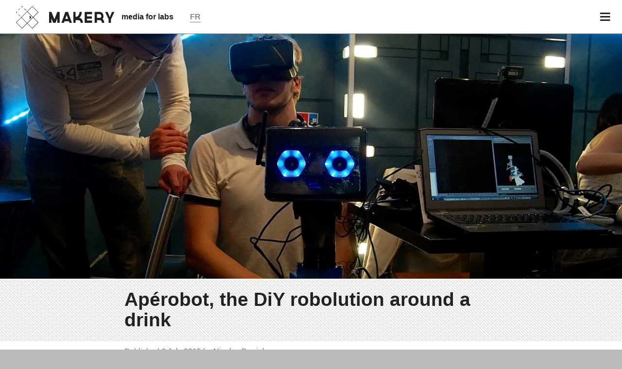

--- FILE ---
content_type: text/html; charset=UTF-8
request_url: https://www.makery.info/en/2015/07/06/aperobot-la-robolution-diy-autour-dun-verre/
body_size: 8918
content:
<!doctype html >
<html lang="en-US" xmlns:og="http://opengraphprotocol.org/schema/" xmlns:fb="http://www.facebook.com/2008/fbml" class="no-js" xmlns:og="http://ogp.me/ns#">
<!-- <html lang="fr" class="no-js" xmlns:og="http://ogp.me/ns#">-->
	<head>
		<meta charset="UTF-8">
		<title>  Apérobot, the DiY robolution around a drink : Makery</title>
		<link href="http://www.google-analytics.com" rel="dns-prefetch">
		<link rel="icon" href="https://www.makery.info/wp-content/themes/makery/assets/imgs/icons/favicon.ico?v=1" sizes="32x32">
		<link rel="icon" href="https://www.makery.info/wp-content/themes/makery/assets/imgs/icons/favicon.png?v=1" sizes="32x32">
		<link rel="apple-touch-icon" href="https://www.makery.info/wp-content/themes/makery/assets/imgs/apple-touch-icon-precomposed.png">
		<meta name="msapplication-TileColor" content="#FFFFFF">
		<meta http-equiv="X-UA-Compatible" content="IE=edge,chrome=1">
		<meta name="google-site-verification" content="7V2WOHrLUiZYquyhBrKVLR1_lZ5EDb41Z1ScpLWcTD0" />
		<meta name="google-site-verification" content="UAHtyeXYCk1atPvfhZs8SqHCCW6LDfbRmsg-bkrdo88" />
		<meta property="fb:pages" content="298124187018065" />
		<meta property="fb:pages" content="1420679854863238" />
		<meta name="viewport" content="width=device-width, initial-scale=1">
		<meta name="description" content="A media for DiYers, full on info on labs and creative communities.">
					<style>#menu-item-309 {display: none}
			#disqus_thread {display: none}
			</style>
				<link rel='dns-prefetch' href='//ajax.googleapis.com' />
<link rel='dns-prefetch' href='//cdnjs.cloudflare.com' />
<link rel='dns-prefetch' href='//www.googletagmanager.com' />
<link rel='dns-prefetch' href='//s.w.org' />
<meta name="twitter:card" content="summary_large_image"><meta name="twitter:site" content="@makeryfr"><meta name="twitter:title" content="Apérobot, the DiY robolution around a drink"><meta name="twitter:description" content="Every month, the Caliban association organises Apérobots, DiY robotic meetings in a Parisian bar. Makery met Waldo there, a robot designed at the Electrolab."><meta itemprop="name" content="Apérobot, the DiY robolution around a drink"><meta itemprop="description" content="Every month, the Caliban association organises Apérobots, DiY robotic meetings in a Parisian bar. Makery met Waldo there, a robot designed at the Electrolab."><meta property="fb:admins" content="1067823753"/><meta property="og:title" content="Apérobot, the DiY robolution around a drink"/><meta property="og:type" content="article"/><meta property="og:url" content="https://www.makery.info/en/2015/07/06/aperobot-la-robolution-diy-autour-dun-verre/"/><meta property="og:description" content="Every month, the Caliban association organises Apérobots, DiY robotic meetings in a Parisian bar. Makery met Waldo there, a robot designed at the Electrolab."/><meta property="og:site_name" content="Makery"/><meta property="og:image" content="https://www.makery.info/wp-content/uploads/2015/07/201507012104171.jpg"/><meta itemprop="image" content="https://www.makery.info/wp-content/uploads/2015/07/201507012104171.jpg"><meta name="twitter:image" content="https://www.makery.info/wp-content/uploads/2015/07/201507012104171-600x400.jpg">		<script type="text/javascript">
			window._wpemojiSettings = {"baseUrl":"https:\/\/s.w.org\/images\/core\/emoji\/13.0.1\/72x72\/","ext":".png","svgUrl":"https:\/\/s.w.org\/images\/core\/emoji\/13.0.1\/svg\/","svgExt":".svg","source":{"concatemoji":"https:\/\/www.makery.info\/wp-includes\/js\/wp-emoji-release.min.js?ver=5.6"}};
			!function(e,a,t){var r,n,o,i,p=a.createElement("canvas"),s=p.getContext&&p.getContext("2d");function c(e,t){var a=String.fromCharCode;s.clearRect(0,0,p.width,p.height),s.fillText(a.apply(this,e),0,0);var r=p.toDataURL();return s.clearRect(0,0,p.width,p.height),s.fillText(a.apply(this,t),0,0),r===p.toDataURL()}function l(e){if(!s||!s.fillText)return!1;switch(s.textBaseline="top",s.font="600 32px Arial",e){case"flag":return!c([127987,65039,8205,9895,65039],[127987,65039,8203,9895,65039])&&(!c([55356,56826,55356,56819],[55356,56826,8203,55356,56819])&&!c([55356,57332,56128,56423,56128,56418,56128,56421,56128,56430,56128,56423,56128,56447],[55356,57332,8203,56128,56423,8203,56128,56418,8203,56128,56421,8203,56128,56430,8203,56128,56423,8203,56128,56447]));case"emoji":return!c([55357,56424,8205,55356,57212],[55357,56424,8203,55356,57212])}return!1}function d(e){var t=a.createElement("script");t.src=e,t.defer=t.type="text/javascript",a.getElementsByTagName("head")[0].appendChild(t)}for(i=Array("flag","emoji"),t.supports={everything:!0,everythingExceptFlag:!0},o=0;o<i.length;o++)t.supports[i[o]]=l(i[o]),t.supports.everything=t.supports.everything&&t.supports[i[o]],"flag"!==i[o]&&(t.supports.everythingExceptFlag=t.supports.everythingExceptFlag&&t.supports[i[o]]);t.supports.everythingExceptFlag=t.supports.everythingExceptFlag&&!t.supports.flag,t.DOMReady=!1,t.readyCallback=function(){t.DOMReady=!0},t.supports.everything||(n=function(){t.readyCallback()},a.addEventListener?(a.addEventListener("DOMContentLoaded",n,!1),e.addEventListener("load",n,!1)):(e.attachEvent("onload",n),a.attachEvent("onreadystatechange",function(){"complete"===a.readyState&&t.readyCallback()})),(r=t.source||{}).concatemoji?d(r.concatemoji):r.wpemoji&&r.twemoji&&(d(r.twemoji),d(r.wpemoji)))}(window,document,window._wpemojiSettings);
		</script>
		<style type="text/css">
img.wp-smiley,
img.emoji {
	display: inline !important;
	border: none !important;
	box-shadow: none !important;
	height: 1em !important;
	width: 1em !important;
	margin: 0 .07em !important;
	vertical-align: -0.1em !important;
	background: none !important;
	padding: 0 !important;
}
</style>
	<link rel='stylesheet' id='wp-block-library-css'  href='https://www.makery.info/wp-includes/css/dist/block-library/style.min.css?ver=5.6' media='all' />
<link rel='stylesheet' id='makery-css'  href='https://www.makery.info/wp-content/themes/makery/style.css?ver=1.2.3' media='all' />

<!-- Google Analytics snippet added by Site Kit -->
<script type='text/javascript' src='https://www.googletagmanager.com/gtag/js?id=GT-PBKCPCF' id='google_gtagjs-js' async></script>
<script type='text/javascript' id='google_gtagjs-js-after'>
window.dataLayer = window.dataLayer || [];function gtag(){dataLayer.push(arguments);}
gtag('set', 'linker', {"domains":["www.makery.info"]} );
gtag("js", new Date());
gtag("set", "developer_id.dZTNiMT", true);
gtag("config", "GT-PBKCPCF");
</script>

<!-- End Google Analytics snippet added by Site Kit -->
<meta name="generator" content="Site Kit by Google 1.118.0" /><style type="text/css">
.qtranxs_flag_fr {background-image: url(https://www.makery.info/wp-content/plugins/qtranslate-xt-3.9.1/flags/fr.png); background-repeat: no-repeat;}
.qtranxs_flag_en {background-image: url(https://www.makery.info/wp-content/plugins/qtranslate-xt-3.9.1/flags/gb.png); background-repeat: no-repeat;}
</style>
<link hreflang="fr" href="https://www.makery.info/2015/07/06/aperobot-la-robolution-diy-autour-dun-verre/" rel="alternate" />
<link hreflang="en" href="https://www.makery.info/en/2015/07/06/aperobot-la-robolution-diy-autour-dun-verre/" rel="alternate" />
<link hreflang="x-default" href="https://www.makery.info/2015/07/06/aperobot-la-robolution-diy-autour-dun-verre/" rel="alternate" />
<meta name="generator" content="qTranslate-XT 3.9.1" />
<link rel="amphtml" href="https://www.makery.info/en/2015/07/06/aperobot-la-robolution-diy-autour-dun-verre/amp/">
		<!--[if lt IE 9]>
		    <script src="https://www.makery.info/wp-content/themes/makeryassets/js/vendor/html5shiv.js"></script>
		<![endif]-->


		<!--[if IE]>
		<link type="text/css" rel="stylesheet" href="https://www.makery.info/wp-content/themes/makery/css/ie.css" />
		<![endif]-->
	
	</head>
	<body class="post-template-default single single-post postid-9579 single-format-standard aperobot-la-robolution-diy-autour-dun-verre">
	<div class="page-container">

	

	<header class="main-nav">
		<div class="menu-logo">
			<a class="main-logo" href="https://www.makery.info/en"><img src="https://s3-eu-central-1.amazonaws.com/makeryfiles/wp-content/themes/makery/assets/imgs/Makery-logo.svg" alt="Makery logo"></a>
			<a class="baseline hide-on-phones" href="https://www.makery.info/en">media for labs</a>
			<a class="lang-choice" href="https://www.makery.info/en?lang=fr"><span class="lang">FR</span></a>
		</div>

		<div class="show-menu" id="open-button"><i class="fa fa-bars"></i></div>
	</header>
	<div class="menu-wrap">
		<nav class="menu">
			<div class="icon-list">
								<form method="get" id="searchform" action="https://www.makery.info/en/">
					<button type="submit" id="searchsubmit" class="btn"> 
						<i class="fa fa-search"></i> <span class="search-txt">Search</span>
					</button>

					<div class="input-container">
						<input type="text" placeholder="Search" size="18" value="" required name="s" id="s" />
					</div>
					<input type="hidden" name="lang" value="en">
				</form>				
				<a id="menu-item-17332" class="menu-item menu-item-type-custom menu-item-object-custom menu-item-17332" href="/en/category/articles/">News</a></a>
<a id="menu-item-83108" class="menu-item menu-item-type-taxonomy menu-item-object-category menu-item-83108" href="https://www.makery.info/en/category/more-than-planet/">More-Than-Planet</a></a>
<a id="menu-item-83104" class="menu-item menu-item-type-taxonomy menu-item-object-category menu-item-83104" href="https://www.makery.info/en/category/feral-labs/">Feral Labs</a></a>
<a id="menu-item-83107" class="menu-item menu-item-type-taxonomy menu-item-object-category menu-item-83107" href="https://www.makery.info/en/category/from-commons-to-nfts/">From Commons to NFTs</a></a>
<a id="menu-item-81808" class="menu-item menu-item-type-taxonomy menu-item-object-category menu-item-81808" href="https://www.makery.info/en/category/art4med/">ART4MED</a></a>
<a id="menu-item-83481" class="menu-item menu-item-type-taxonomy menu-item-object-category menu-item-83481" href="https://www.makery.info/en/category/the-soil-assembly/">The Soil Assembly</a></a>
<a id="menu-item-83106" class="menu-item menu-item-type-taxonomy menu-item-object-category menu-item-83106" href="https://www.makery.info/en/category/makersxchange/">MakersXchange</a></a>
<a id="menu-item-308" class="menu-item menu-item-type-post_type menu-item-object-page menu-item-308" href="https://www.makery.info/en/map-labs/">Map of labs</a></a>
<a id="menu-item-79402" class="menu-item menu-item-type-custom menu-item-object-custom menu-item-79402" href="https://www.makery.info/en/about/">About</a></a>
<a id="menu-item-17868" class="menu-item menu-item-type-custom menu-item-object-custom menu-item-17868" href="/en/contact/">Contact</a></a>
<a id="menu-item-75212" class="menu-item menu-item-type-custom menu-item-object-custom menu-item-75212" href="https://okpal.com/makery/">Make a donation</a></a>
			</div>
		</nav>
	</div>

		<div id="main-wrapper">
			<div class="full-size-overlay"></div>
<!-- <div class="grid-full banner-soutien">
<div class="col col-8 no-border align-left">
</div>
<div class="col col-4 no-border align-center">  
<div id="okpal-checkout-button"></div>
</div>
</div> -->
<div class="page">
	


	<section itemscope itemtype="http://schema.org/NewsArticle" class="main-article" id="post-9579">
		<article class="donthyphenate">

									<div id='hero-image-header' class="full-width hero-image" style="background-image:url('https://www.makery.info/wp-content/uploads/2015/07/201507012104171.jpg')">

													<span class="show-on-phones category">/ News</span>
				
													<span class="legend">© Nicolas Barrial</span>
							</div>
						
			
<div class="share-top-mobile show-on-phones">
							<span class="legend">Waldo, avatar robot. © DR</span>
			
	<div class="container-btns">
		<a target='_blank' href="http://www.facebook.com/sharer/sharer.php?u=https://www.makery.info/en/2015/07/06/aperobot-la-robolution-diy-autour-dun-verre/" class="button btn social facebook share-button"> <span class="share-count"></span></a>
		<a target='_blank' href="http://www.linkedin.com/shareArticle?mini=true&url=https%3A%2F%2Fwww.makery.info%2Fen%2F2015%2F07%2F06%2Faperobot-la-robolution-diy-autour-dun-verre%2F&title=Ap%C3%A9robot%2C+the+DiY+robolution+around+a+drink" class="button btn social fa-linkedin share-button"> <span class="share-count"></span></a>
		

		<!--<a target='_blank' href="#" class="button social mail"></a>-->
	</div>
</div>

			

<div class="line-pattern  big-title">
	<div class="grid ">
		<div class="col-12">
			<header>
				<h1 class="no-background full-width">
					<span itemprop="name">Apérobot, the DiY robolution around a drink</span>
				</h1>

				
							</header>
		</div>

	</div>
</div>

			<div class="grid-article-sidebar">

					<div class="article">
						<header>
														<p class="article-infos">
								Published								<span class="publish-date">
									6 July 2015								</span>
								by								<span class="author">
									<a href="https://www.makery.info/en/author/nicolas-barrial/">
										<span itemprop="author">Nicolas Barrial</span>
									</a>
								</span>
							</p>
						</header>
						<h2 class="chapo">Every month, the Caliban association organises a rendezvous around DIY robotics in a Parisian bar. Makery attended the 44th edition and met Waldo, a robot designed at the Electrolab, sumo robots and a spider with an Arduino inside.</h2>
<p>Created in 2008 by the robotics engineer <a href="http://www.cybedroid.com/les-fondateurs/" target="_blank">Fabien Raimbault</a>, the <a href="https://www.facebook.com/AssoCaliban?hc_location=ufi" target="_blank">Caliban association</a> brings together people who are passionate about robotics, who exchange views on their projects and regularly exhibit in the geek France shows: Geekopolis, Japan Expo or still the <a href="http://innorobo.com" target="_blank">Innorobo</a> in Lyon. No wonder we also came across them at the <a href="http://www.dernierbar.com" target="_blank">Dernier bar avant la fin du Monde</a> (last bar before the end of the world), Parisian refuge of role players, that Sheldon from <em><a href="https://en.wikipedia.org/wiki/The_Big_Bang_Theory" target="_blank">The Big Bang Theory</a></em> would not disown.</p>
<p>But it is a serious issue, Apérobot (mix of drinks and robot), monthly rendezvous, is looking ahead for its 45th edition and was even unfaithful to the Dernier Bar, by holding its rendezvous at the famous école 42. Proof of its success, companies come to present to the community of robot lovers technical solutions or projects being developed.</p>
<figure id="post-9589 media-9589" class="align-none"><img src="http://www.makery.info/wp-content/uploads/2015/07/P6100194.jpg" alt="" /><figcaption>Apérobot starts around 7.30pm and lasts until 11pm with presentations and discussions. © Nicolas Barrial</figcaption></figure>
<h3 class="inter-1">Waldo, the robot that came from the lab</h3>
<p>Being commercialised soon, Waldo from <a href="http://www.immersive-robotics.com/home" target="_blank">Immersive Robotics </a>met the Apérobot community. Still in the development stage at the <a href="http://www.electrolab.fr/" target="_blank">Electrolab hackerspace</a> in Nanterre, Waldo empathised with those amateurs passionate about robotics. With its slight Wall-E look, the robot offered its subjective opinion, once equipped with an Oculus Rift, we find ourselves immersed in an off-set vision. When turning you head, magic operates, the robot follows our movements. With a little bit of latency however, but “it also works with a tablet” promises Laurent Boileau, founder of Immersive Robotics.</p>
<figure id="post-9652 media-9652" class="align-none"><img src="http://www.makery.info/wp-content/uploads/2015/07/juil.-03-2015-1249.gif" alt="" /><figcaption>Florian Martin, engineer student at Immersive Robotics in the middle of telepresence. © Nicolas Barrial<br /></figcaption></figure>
<p>Waldo should be available in September at around 1,500 euro for the “avatar” version. The discussions were proceeding well with the Apérobot community until a question burst forth: “Can Waldo not walk up stairs?” To which Laurent Boileau, as a good salesman, retorts: “That would considerably increase its cost, at the price we will offer it, you could have one on each floor.” QED.</p>
<figure id="post-9590 media-9590" class="align-none"><img src="http://www.makery.info/wp-content/uploads/2015/07/P6100196-1.jpg" alt="" /><figcaption>Waldo and its trays is a candidate to help out in the hospital world. © Nicolas Barrial</figcaption></figure>
<p>Waldo will be on sale with a manipulator arm as an option, Jarvis, in reference to Iron man’s assistant, certain pieces of which could, as it happens, come from the Electrolab foundry. According to Tom Brelet, the creator of Waldo, the payload of 0.5 kg is uncommon for a robot in this price range. In addition to the pincer, the Aérobot community was able to discover <a href="http://blogs.nature.com/news/2010/10/a_simple_solution_to_robotic_h.html" target="_blank">a system</a>&nbsp;developed in 2010 at the University of Chicago: ground coffee in a balloon, the air of which you suck up! A very effective option to grab small or angular objects: keys, pins, etc.</p>
<figure id="post-9593 media-9593" class="align-none"><img src="http://www.makery.info/wp-content/uploads/2015/07/P6100257.jpg" alt="" /><figcaption>The famous «grip» of ground coffee that could equip Waldo. © Nicolas Barrial<br /></figcaption></figure>
<h3 class="inter-1">ESIEE and its Sumo robots</h3>
<p>Apprentice engineers from the <a href="http://www.esieespace.fr" target="_blank">ESIEESPACE association</a> are also regulars of the Apérobot. Irfann and Natacha, present that evening, are among the organisers of Sumobot, a robotic contest open to all, which uses the rules of sumotori art. But unlike their Japanese cousins, the robots are featherweights to build.</p>
<figure id="post-9588 media-9588" class="align-none"><img src="http://www.makery.info/wp-content/uploads/2015/07/P5240291.jpg" alt="" /><figcaption>Examples of sumobots in their combat circle (Geekpolis). © Nicolas Barrial<br /></figcaption></figure>
<p>For those who do not possess the equipment or the required qualifications, the students offer tutorials and kits that they develop with Arduinos and 3D printing at their school. You just need to add a motor, sensors and a specific combat design. No need however to turn it into a <a href="https://en.wikipedia.org/wiki/Mecha" target="_blank">Mecha</a>, you just need to push the contender out of a 77cm diameter circle. The last edition of <a href="http://www.esieespace.fr/category/sumobot-challenge/sumobot-2015/&nbsp;" target="_blank">Sumobot</a> took place at the ESIEE School last April and Sumobot 2016 already offers kits and registrations.</p>
<figure id="post-9604 media-9604" class="align-none"><img src="http://www.makery.info/wp-content/uploads/2015/07/Toupie.gif" alt="" /><figcaption>The spinning-top technique throws the sensors of the contender into a panic. © DR</figcaption></figure>
<h3 class="inter-1">Spider-Arduino</h3>
<p>Thierry Biaujout, the representative of the Caliban association that evening, did not hesitate to show his creation to the participants. Pure DiY product, this hefty spider had some effect. Equipped with several sensors that really give its head an arachnid look, its six legs sent it on an adventure between hosts’ legs. The crowd was curious to see what it had in its head so Thierry took off the cover he had printed and an Arduino took centre stage in the middle of the beast.</p>
<figure id="post-9596 media-9596" class="align-none"><img src="http://www.makery.info/wp-content/uploads/2015/07/P6100305.jpg" alt="" /><figcaption>Thierry Biaujout (left) from the Caliban association presents his spider. © Nicolas Barrial</figcaption></figure>
<figure id="post-9653 media-9653" class="align-none"><img src="http://www.makery.info/wp-content/uploads/2015/07/Araignée-GIF.gif" alt="" /></figure>
<figure id="post-9653 media-9653" class="align-none">
<figure id="post-9653 media-9653" class="align-none"><figcaption>Hi to arachnid lovers. © Nicolas Barrial<br /></figcaption></figure>
</figure>
<p><script type="text/javascript" src=""></script></p>
						
						


					</div> <!-- /.main -->



											<div class="sidebar_container">
							
<aside class="sidebar">
	<div>
		
		<section class="lang clearfix">
			<!--<h1 class="line-pattern">Trad.</h1>-->
			<div class="grid-full">
								
									<div class="col col-6">
						<a target='_blank' class="en button disabled active" href='#'>EN</a>
					</div>
					<div class="col col-6">
						<a target='_blank' class="fr button" href='https://www.makery.info/en/2015/07/06/aperobot-la-robolution-diy-autour-dun-verre/?lang=fr'>FR</a>
					</div>
				
			</div>
		</section>
				<br/>
		<section class="social clearfix">
						<a target='_blank' href="http://www.facebook.com/sharer/sharer.php?u=https://www.makery.info/en/2015/07/06/aperobot-la-robolution-diy-autour-dun-verre/" class="button social facebook share-button"> <span class="share-count"></span></a>
			<a target='_blank' href="http://www.linkedin.com/shareArticle?mini=true&url=https%3A%2F%2Fwww.makery.info%2Fen%2F2015%2F07%2F06%2Faperobot-la-robolution-diy-autour-dun-verre%2F&title=Ap%C3%A9robot%2C+the+DiY+robolution+around+a+drink" class="button social fa-linkedin share-button"> <span class="share-count"></span></a>
			<a target='_blank' href="mailto:?subject=Makery: Apérobot, the DiY robolution around a drink&body=https://www.makery.info/en/2015/07/06/aperobot-la-robolution-diy-autour-dun-verre/" class="button social fa-envelope share-button"> <span class="share-count"></span></a>
		</section>

		


	</div>	
</aside>						</div>
					
					



<div class="col col-12 share share-bottom-bar show-on-phones">

	<div class="grid-full">
		<div class="col col-12">
							<p class="section-title">Share</p>
					</div>
	</div>

	<div class="container-btns">
		<a target='_blank' href="http://www.facebook.com/sharer/sharer.php?u=https://www.makery.info/en/2015/07/06/aperobot-la-robolution-diy-autour-dun-verre/" class="button btn social facebook share-button"> <span class="share-count"></span></a>
		<a target='_blank' href="http://www.linkedin.com/shareArticle?mini=true&url=https%3A%2F%2Fwww.makery.info%2Fen%2F2015%2F07%2F06%2Faperobot-la-robolution-diy-autour-dun-verre%2F&title=Ap%C3%A9robot%2C+the+DiY+robolution+around+a+drink" class="button btn social fa-linkedin share-button"> <span class="share-count"></span></a>
		

		<!--<a target='_blank' href="#" class="button social mail"></a>-->
	</div>
</div>



				</div> <!-- /.container -->




		</article>
	
	</section>




	

	
	<!-- <div class="comments grid">
		<div class="col col-12">
			<p class="section-title">
							</p>
					</div>
	</div> -->
	
	<div class="related-posts grid">
		<div class="col col-12">
					</div>
	</div>

<!--
			<div class="grid newsletter-signup">
			<div class="col col-12">
													<div>
						<form action="https://makery.us8.list-manage.com/subscribe" method="GET" target="_blank">
							<label for="male"><i class="fa fa-paper-plane-o"></i><strong>&nbsp;&nbsp;Subscribe to our newsletter</label></strong>
							<input type="hidden" name="u" value="3d717a35eccdf20bcb7289ad6">
							<input type="hidden" name="id" value="b6d71c937a">
							<input type="text" style="width:150px" name="EMAIL" id="mce-EMAIL" class="newsletter" placeholder="Email" autocomplete="off"/>
							<button type="submit" class="">Sign up</button>
						</form>
					</div>
							</div>
		</div>
	-->

<div class="grid">
	<div class="small-fonts">
		<h2><i class="fa fa-envelope-o"></i> Makery newsletter</h2>
					<p><a style="text-decoration:underline;background:none;" target="_blank" href="http://us8.campaign-archive2.com/home/?u=3d717a35eccdf20bcb7289ad6&id=b6d71c937a">Biweekly</a>, all the labs news you need to know.</p>
			</div>

</div>
<div class="mobile-grid">
	<div class="grid">

		<form class="clearfix" action="https://makery.us8.list-manage.com/subscribe" method="GET" target="_blank">
			<input type="hidden" name="u" value="3d717a35eccdf20bcb7289ad6">
			<input type="hidden" name="id" value="b6d71c937a">

			<div class="grid-newsletter-table">
				<div class="grid-newsletter-row">
					<div class="grid-newsletter-cell left">
						<input type="text" name="EMAIL" id="mce-EMAIL" class="newsletter full-width " placeholder="Email" autocomplete="off"/>
					</div>
					<div class="grid-newsletter-cell right">
						<button type="submit" class="button left-align">OK</button>
					</div>

				</div>
			</div>


		</form>


	</div>
</div>


<script>

	//var isMobile = window.matchMedia("only screen and (max-width: 760px)");
	 //if (isMobile.matches) {
	 	// temp :
        //$('#hero-image-header').css('background-image','url(https://www.makery.info/wp-content/uploads/2015/07/201507012104171-600x400.jpg)');
    //}

</script>


</div>
<!-- end page -->
		<footer class="line-pattern">


<div class="grid-full">
				<div class="col col-3 no-border align-center">
										<a href="https://www.makery.info/en" class="logo-btn">
						<img src="https://www.makery.info/wp-content/themes/makery/assets/imgs/makery-logo-baseline_en.png" alt="Makery logo" width="200" class="no-resize">
					</a>
										<p class="address align-center"><strong>Makery - Art2M</strong><br/>44 rue Albert Thomas - 75010 Paris<br></p>
				</div>
				<div class="col col-9 sub-nav no-border">
					<div class="grid-full">
						<div class="col col-4">
							<a href="/en/about/">About</a>
							<a href="/en/contact/">Contact</a>
														<a href="/en/legal-mentions/">Legal mentions</a>
							<a href="/en/privacy-policy/">Privacy policy</a>
						</div>
						<div class="col col-4 mobile-hidden">
							<a href="/en/category/articles/">News</a>
														<a href="/en/map-labs/">Map</a>
						</div>
						<div class="col col-4 no-border">
							<a target='_blank' href="https://eepurl.com/WICz9" class="social mail">Newsletter</a>
							<a target='_blank' href="https://www.facebook.com/pages/Makery/1420679854863238" class="social facebook">Makery</a>
							<a target='_blank' href="http://instagram.com/makeryfr" class="social instagram">@makery.info</a>
														<a target='_blank' href="https://www.makery.info/en/feed/" class="social rss">RSS feed</a>
						</div>
					</div>

				</div>
			</div>
			<div class="credits grid">
				<div class="col col-12 no-border">
					<div class="grid-full">
						<div class="col col-12 align-center">
							<img src="https://www.makery.info/wp-content/themes/makery/assets/imgs/art2m-logo.png">
							<span><? echo get_trad('footer_credits',$lang);?></span>
						</div>
					</div>
				</div>
			</div>
		</footer>
		</div> <!-- END #mainwrapper -->
	</div> <!-- END #page-container -->

	<script>
	  (function(i,s,o,g,r,a,m){i['GoogleAnalyticsObject']=r;i[r]=i[r]||function(){
	  (i[r].q=i[r].q||[]).push(arguments)},i[r].l=1*new Date();a=s.createElement(o),
	  m=s.getElementsByTagName(o)[0];a.async=1;a.src=g;m.parentNode.insertBefore(a,m)
	  })(window,document,'script','//www.google-analytics.com/analytics.js','ga');

	  ga('create', 'UA-51798047-1', 'makery.info');
	  ga('send', 'pageview');
	</script>

		
<!-- Script OKpal -->
<!--<script src="https://www.okpal.com/embed/checkout" async data-id="okpal" data-project-id="01E4RGD7HGD7S29WN2B0FG7APK" data-button-container="okpal-checkout-button" data-default-frequency="periodic" 
data-lang="en" 
data-return-url="/en/remerciement-dons/"></script>-->

<!-- JS close banner -->
<script>
/* Get all elements with class="close" */
var closebtns = document.getElementsByClassName("banner-close");
var i;

/* Loop through the elements, and hide the parent, when clicked on */
for (i = 0; i < closebtns.length; i++) {
  closebtns[i].addEventListener("click", function() {
  this.parentElement.style.display = 'none';
	});
}
</script>


		<script type='text/javascript' src='https://ajax.googleapis.com/ajax/libs/jquery/1.10.2/jquery.min.js' id='jquery-js'></script>
<script type='text/javascript' src='https://cdnjs.cloudflare.com/ajax/libs/conditionizr.js/4.0.0/conditionizr.min.js?ver=4.0.0' id='conditionizr-js'></script>
<script type='text/javascript' src='https://cdnjs.cloudflare.com/ajax/libs/modernizr/2.6.2/modernizr.min.js?ver=2.6.2' id='modernizr-js'></script>
<script type='text/javascript' src='https://www.makery.info/wp-content/themes/makery/assets/js/plugins/Hyphenator.js?ver=1.0.0' id='hyphenator-js'></script>
<script type='text/javascript' src='https://www.makery.info/wp-content/themes/makery/assets/js/plugins/pace.min.js?ver=1.0.0' id='pace-js'></script>
<script type='text/javascript' src='https://www.makery.info/wp-content/themes/makery/assets/js/plugins/isotope.pkgd.min.js?ver=1.1.0' id='isotope-js'></script>
<script type='text/javascript' src='https://www.makery.info/wp-content/themes/makery/assets/js/plugins/jquery.sticky-kit.min.js?ver=1.1.0' id='sticky-js'></script>
<script type='text/javascript' src='https://www.makery.info/wp-content/themes/makery/assets/js/scripts.js?ver=1.2.3' id='custom-scripts-js'></script>

	</body>
</html>